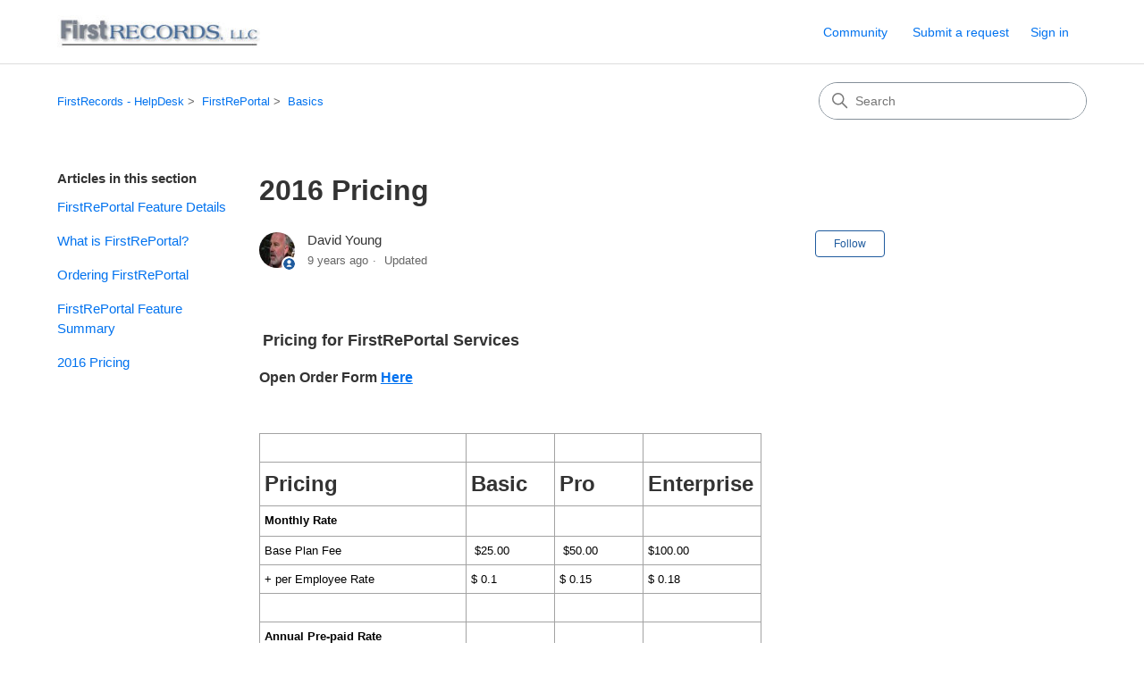

--- FILE ---
content_type: text/html; charset=utf-8
request_url: https://help.firstrecords.com/hc/en-us/articles/204182805-2016-Pricing
body_size: 7327
content:
<!DOCTYPE html>
<html dir="ltr" lang="en-US">
<head>
  <meta charset="utf-8" />
  <!-- v26840 -->


  <title>2016 Pricing &ndash; FirstRecords - HelpDesk</title>

  

  <meta name="description" content="Pricing for FirstRePortal Services    Open Order Form Here                                                Pricing      Basic      Pro    ..." /><meta property="og:image" content="https://help.firstrecords.com/hc/theming_assets/01HZH0CR8T9VR60T4NC885VH4G" />
<meta property="og:type" content="website" />
<meta property="og:site_name" content="FirstRecords - HelpDesk" />
<meta property="og:title" content="2016 Pricing" />
<meta property="og:description" content=" Pricing for FirstRePortal Services

Open Order Form Here
  





 


 


 


 




Pricing


Basic


Pro


Enterprise




Monthly Rate


 


 


 

..." />
<meta property="og:url" content="https://help.firstrecords.com/hc/en-us/articles/204182805-2016-Pricing" />
<link rel="canonical" href="https://help.firstrecords.com/hc/en-us/articles/204182805-2016-Pricing">
<link rel="alternate" hreflang="en-us" href="https://help.firstrecords.com/hc/en-us/articles/204182805-2016-Pricing">
<link rel="alternate" hreflang="x-default" href="https://help.firstrecords.com/hc/en-us/articles/204182805-2016-Pricing">

  <link rel="stylesheet" href="//static.zdassets.com/hc/assets/application-f34d73e002337ab267a13449ad9d7955.css" media="all" id="stylesheet" />
  <link rel="stylesheet" type="text/css" href="/hc/theming_assets/637327/293155/style.css?digest=42506322775565">

  <link rel="icon" type="image/x-icon" href="/hc/theming_assets/01HZH0CRK3WRSQAS846340HW38">

    

  <meta content="width=device-width, initial-scale=1.0" name="viewport" />
<!-- Make the translated search clear button label available for use in JS -->
<!-- See buildClearSearchButton() in script.js -->
<script type="text/javascript">window.searchClearButtonLabelLocalized = "Clear search";</script>
<script type="text/javascript">
  // Load ES module polyfill only for browsers that don't support ES modules
  if (!(HTMLScriptElement.supports && HTMLScriptElement.supports('importmap'))) {
    document.write('<script async src="/hc/theming_assets/01J4KPQBKFCZMS1DBSQHF75G2B"><\/script>');
  }
</script>
<script type="importmap">
{
  "imports": {
    "new-request-form": "/hc/theming_assets/01KEEHXW0C5C313Q463CZPQNFC",
    "flash-notifications": "/hc/theming_assets/01KEEHXVY79MTSWFP3BD8C78W0",
    "service-catalog": "/hc/theming_assets/01KEEHXW4C92QX3C5SPECK61K2",
    "approval-requests": "/hc/theming_assets/01KEEHXW3AXDDRTBYSMD9MH5AH",
    "approval-requests-translations": "/hc/theming_assets/01K1WP3SR6WXNEMEWZT9WVY8S3",
    "new-request-form-translations": "/hc/theming_assets/01K1WP3SQ6NMWV4E5A4SCB5DPM",
    "service-catalog-translations": "/hc/theming_assets/01K1WP3SP0N0BC85ZR7GEQMNS1",
    "shared": "/hc/theming_assets/01KEEHXW09096GNERXXA7HRJGX",
    "ticket-fields": "/hc/theming_assets/01KEEHXVYTE5GJYZC2K289FGN5",
    "wysiwyg": "/hc/theming_assets/01KEEHXW2WYV53MNG2THWRAE42"
  }
}
</script>
<script type="module">
  import { renderFlashNotifications } from "flash-notifications";

  const settings = {"brand_color":"#1f5b9e","brand_text_color":"#ffffff","text_color":"#333333","link_color":"#0072ef","hover_link_color":"#0F3554","visited_link_color":"#4B61C3","background_color":"#ffffff","heading_font":"-apple-system, BlinkMacSystemFont, 'Segoe UI', Helvetica, Arial, sans-serif","text_font":"-apple-system, BlinkMacSystemFont, 'Segoe UI', Helvetica, Arial, sans-serif","logo":"/hc/theming_assets/01HZH0CR8T9VR60T4NC885VH4G","show_brand_name":false,"favicon":"/hc/theming_assets/01HZH0CRK3WRSQAS846340HW38","homepage_background_image":"/hc/theming_assets/01HZH0CS1768P6M1C9Q18XAZR6","community_background_image":"/hc/theming_assets/01HZH0CSH3GVYXV2J97Q4HFJXE","community_image":"/hc/theming_assets/01HZH0CSYHRMVSENX56SRVBRDA","instant_search":true,"scoped_kb_search":true,"scoped_community_search":true,"show_recent_activity":true,"show_articles_in_section":true,"show_article_author":true,"show_article_comments":true,"show_follow_article":true,"show_recently_viewed_articles":true,"show_related_articles":true,"show_article_sharing":true,"show_follow_section":true,"show_follow_post":true,"show_post_sharing":true,"show_follow_topic":true,"request_list_beta":false};
  const baseLocale = "en-us";

  renderFlashNotifications(settings, baseLocale);
</script>

  
</head>
<body class="community-enabled">
  
  
  

  <a class="skip-navigation" tabindex="1" href="#main-content">Skip to main content</a>

<header class="header">
  <div class="logo">
    <a title="Home" href="/hc/en-us">
      <img src="/hc/theming_assets/01HZH0CR8T9VR60T4NC885VH4G" alt="FirstRecords - HelpDesk Help Center home page" />
      
    </a>
  </div>

  <div class="nav-wrapper-desktop">
    <nav class="user-nav" id="user-nav" aria-label="User navigation">
      <ul class="user-nav-list">
        <li><a href="/hc/en-us/community/topics">Community</a></li>
        <li></li>
        <li><a class="submit-a-request" href="/hc/en-us/requests/new">Submit a request</a></li>
        
          <li>
            <a class="sign-in" rel="nofollow" data-auth-action="signin" title="Opens a dialog" role="button" href="https://firstrecords.zendesk.com/access?brand_id=293155&amp;return_to=https%3A%2F%2Fhelp.firstrecords.com%2Fhc%2Fen-us%2Farticles%2F204182805-2016-Pricing">
              Sign in
            </a>
          </li>
        
      </ul>
    </nav>
    
  </div>

  <div class="nav-wrapper-mobile">
    <button class="menu-button-mobile" aria-controls="user-nav-mobile" aria-expanded="false" aria-label="Toggle navigation menu">
      
      <svg xmlns="http://www.w3.org/2000/svg" width="16" height="16" focusable="false" viewBox="0 0 16 16" class="icon-menu">
        <path fill="none" stroke="currentColor" stroke-linecap="round" d="M1.5 3.5h13m-13 4h13m-13 4h13"/>
      </svg>
    </button>
    <nav class="menu-list-mobile" id="user-nav-mobile" aria-expanded="false">
      <ul class="menu-list-mobile-items">
        
          <li class="item">
            <a rel="nofollow" data-auth-action="signin" title="Opens a dialog" role="button" href="https://firstrecords.zendesk.com/access?brand_id=293155&amp;return_to=https%3A%2F%2Fhelp.firstrecords.com%2Fhc%2Fen-us%2Farticles%2F204182805-2016-Pricing">
              Sign in
            </a>
          </li>
          <li class="nav-divider"></li>
        
        <li class="item"><a href="/hc/en-us/community/topics">Community</a></li>
        <li class="item"><a class="submit-a-request" href="/hc/en-us/requests/new">Submit a request</a></li>
        <li class="item"></li>
        <li class="nav-divider"></li>
        
      </ul>
    </nav>
  </div>

</header>


  <main role="main">
    <div class="container-divider"></div>
<div class="container">
  <div class="sub-nav">
    <nav aria-label="Current location">
  <ol class="breadcrumbs">
    
      <li>
        
          <a href="/hc/en-us">FirstRecords - HelpDesk</a>
        
      </li>
    
      <li>
        
          <a href="/hc/en-us/categories/200338935-FirstRePortal">FirstRePortal</a>
        
      </li>
    
      <li>
        
          <a href="/hc/en-us/sections/200828639-Basics">Basics</a>
        
      </li>
    
  </ol>
</nav>

    <div class="search-container">
      <svg xmlns="http://www.w3.org/2000/svg" width="12" height="12" focusable="false" viewBox="0 0 12 12" class="search-icon" aria-hidden="true">
        <circle cx="4.5" cy="4.5" r="4" fill="none" stroke="currentColor"/>
        <path stroke="currentColor" stroke-linecap="round" d="M11 11L7.5 7.5"/>
      </svg>
      <form role="search" class="search" data-search="" action="/hc/en-us/search" accept-charset="UTF-8" method="get"><input type="hidden" name="utf8" value="&#x2713;" autocomplete="off" /><input type="hidden" name="category" id="category" value="200338935" autocomplete="off" />
<input type="search" name="query" id="query" placeholder="Search" aria-label="Search" /></form>
    </div>
  </div>

  <div class="article-container" id="article-container">
    <aside class="article-sidebar" aria-labelledby="section-articles-title">
      
        <div class="collapsible-sidebar">
          <button type="button" class="collapsible-sidebar-toggle" aria-labelledby="section-articles-title" aria-expanded="false">
            <svg xmlns="http://www.w3.org/2000/svg" width="20" height="20" focusable="false" viewBox="0 0 12 12" aria-hidden="true" class="collapsible-sidebar-toggle-icon chevron-icon">
              <path fill="none" stroke="currentColor" stroke-linecap="round" d="M3 4.5l2.6 2.6c.2.2.5.2.7 0L9 4.5"/>
            </svg>
            <svg xmlns="http://www.w3.org/2000/svg" width="20" height="20" focusable="false" viewBox="0 0 12 12" aria-hidden="true" class="collapsible-sidebar-toggle-icon x-icon">
              <path stroke="currentColor" stroke-linecap="round" d="M3 9l6-6m0 6L3 3"/>
            </svg>
          </button>
          <span id="section-articles-title" class="collapsible-sidebar-title sidenav-title">
            Articles in this section
          </span>
          <div class="collapsible-sidebar-body">
            <ul>
              
                <li>
                  <a href="/hc/en-us/articles/204182845-FirstRePortal-Feature-Details" 
                     class="sidenav-item "
                     >
                       FirstRePortal Feature Details
                  </a>
                </li>
              
                <li>
                  <a href="/hc/en-us/articles/204182835-What-is-FirstRePortal" 
                     class="sidenav-item "
                     >
                       What is FirstRePortal?
                  </a>
                </li>
              
                <li>
                  <a href="/hc/en-us/articles/204182825-Ordering-FirstRePortal" 
                     class="sidenav-item "
                     >
                       Ordering FirstRePortal
                  </a>
                </li>
              
                <li>
                  <a href="/hc/en-us/articles/204182815-FirstRePortal-Feature-Summary" 
                     class="sidenav-item "
                     >
                       FirstRePortal Feature Summary
                  </a>
                </li>
              
                <li>
                  <a href="/hc/en-us/articles/204182805-2016-Pricing" 
                     class="sidenav-item current-article"
                     aria-current="page">
                       2016 Pricing
                  </a>
                </li>
              
            </ul>
            
          </div>
        </div>
      
    </aside>

    <article id="main-content" class="article">
      <header class="article-header">
        <h1 title="2016 Pricing" class="article-title">
          2016 Pricing
          
        </h1>

        <div class="article-author">
          
            <div class="avatar article-avatar">
              
                <svg xmlns="http://www.w3.org/2000/svg" width="12" height="12" focusable="false" aria-hidden="true" viewBox="0 0 12 12" class="icon-agent" aria-label="User (David Young) is a team member">
                  <path fill="currentColor" d="M6 0C2.7 0 0 2.7 0 6s2.7 6 6 6 6-2.7 6-6-2.7-6-6-6zm0 2c1.1 0 2 .9 2 2s-.9 2-2 2-2-.9-2-2 .9-2 2-2zm2.3 7H3.7c-.3 0-.4-.3-.3-.5C3.9 7.6 4.9 7 6 7s2.1.6 2.6 1.5c.1.2 0 .5-.3.5z"/>
                </svg>
              
              <img src="https://help.firstrecords.com/system/photos/64660199/IMG_8772.jpg" alt="" class="user-avatar"/>
            </div>
          
          <div class="article-meta">
            
              
                David Young
              
            

            <div class="meta-group">
              
                <span class="meta-data"><time datetime="2016-11-10T21:39:04Z" title="2016-11-10T21:39:04Z" data-datetime="relative">November 10, 2016 21:39</time></span>
                <span class="meta-data">Updated</span>
              
            </div>
          </div>
        </div>

        
          <div class="article-subscribe"><div data-helper="subscribe" data-json="{&quot;item&quot;:&quot;article&quot;,&quot;url&quot;:&quot;/hc/en-us/articles/204182805-2016-Pricing/subscription.json&quot;,&quot;follow_label&quot;:&quot;Follow&quot;,&quot;unfollow_label&quot;:&quot;Unfollow&quot;,&quot;following_label&quot;:&quot;Following&quot;,&quot;can_subscribe&quot;:true,&quot;is_subscribed&quot;:false}"></div></div>
        
      </header>

      <section class="article-info">
        <div class="article-content">
          <div class="article-body"><div class="dp-question">
<p>&nbsp;<span style="font-size: larger;"><strong>Pricing for FirstRePortal Services</strong></span></p>
</div>
<p style="text-align: left;"><span style="font-size: medium;"><strong>Open Order Form </strong></span><strong><a href="https://firstrecords.wufoo.com/forms/q7p9s9/" target="_blank"><span style="font-size: medium;">Here</span></a></strong></p>
<p style="font-family: Wingdings; font-size: 10pt; color: #0033cc; text-align: left;">&nbsp;&nbsp;</p>
<div>
<table style="border-collapse: collapse; border: 1pt solid #A3A3A3;" border="1" cellspacing="0" cellpadding="0">
<tbody>
<tr>
<td style="border: 1pt solid #A3A3A3; vertical-align: top; width: 2.4in; padding: 4pt 4pt 4pt 4pt;">
<p style="font-family: Arial; font-size: 10pt; color: #0606fa;">&nbsp;</p>
</td>
<td style="border: 1pt solid #A3A3A3; vertical-align: top; width: 1.04in; padding: 4pt 4pt 4pt 4pt;">
<p style="font-family: Arial; font-size: 10pt; color: #0606fa; text-align: center;">&nbsp;</p>
</td>
<td style="border: 1pt solid #A3A3A3; vertical-align: top; width: 1.04in; padding: 4pt 4pt 4pt 4pt;">
<p style="font-family: Arial; font-size: 10pt; color: #0606fa; text-align: center;">&nbsp;</p>
</td>
<td style="border: 1pt solid #A3A3A3; vertical-align: top; width: 1.08in; padding: 4pt 4pt 4pt 4pt;">
<p style="font-family: Arial; font-size: 10pt; color: #0606fa; text-align: center;">&nbsp;</p>
</td>
</tr>
<tr>
<td class="style6" style="border: 1pt solid #A3A3A3; vertical-align: top; width: 2.4in; padding: 4pt 4pt 4pt 4pt;">
<p class="style5" style="font-family: Arial;"><span style="font-size: x-large;"><span style="font-weight: bold;">Pricing</span></span></p>
</td>
<td class="style6" style="border: 1pt solid #A3A3A3; vertical-align: top; width: 1.04in; padding: 4pt 4pt 4pt 4pt;">
<p class="style9"><span style="font-size: x-large;"><span style="font-weight: bold;">Basic</span></span></p>
</td>
<td class="style6" style="border: 1pt solid #A3A3A3; vertical-align: top; width: 1.04in; padding: 4pt 4pt 4pt 4pt;">
<p class="style5" style="font-family: Arial;"><span style="font-size: x-large;"><span style="font-weight: bold;">Pro</span></span></p>
</td>
<td class="style6" style="border: 1pt solid #A3A3A3; vertical-align: top; width: 1.08in; padding: 4pt 4pt 4pt 4pt;">
<p class="style11"><span style="font-size: x-large;"><span style="font-weight: bold;">Enterprise</span></span></p>
</td>
</tr>
<tr>
<td style="border: 1pt solid #A3A3A3; vertical-align: top; width: 2.4in; padding: 4pt 4pt 4pt 4pt;">
<p style="font-family: Arial; font-size: 10pt; color: #000000;"><span style="font-weight: bold; background: #FFFFFF;">Monthly Rate</span></p>
</td>
<td style="border: 1pt solid #A3A3A3; vertical-align: top; width: 1.04in; padding: 4pt 4pt 4pt 4pt;">
<p style="font-family: Calibri; font-size: 11pt;">&nbsp;</p>
</td>
<td style="border: 1pt solid #A3A3A3; vertical-align: top; width: 1.04in; padding: 4pt 4pt 4pt 4pt;">
<p style="font-family: Arial; font-size: 10pt; color: #000000;"><span style="background: #FFFFFF;">&nbsp;</span></p>
</td>
<td style="border: 1pt solid #A3A3A3; vertical-align: top; width: 1.08in; padding: 4pt 4pt 4pt 4pt;">
<p style="font-family: Arial; font-size: 10pt; color: #000000;"><span style="background: #FFFFFF;">&nbsp;</span></p>
</td>
</tr>
<tr>
<td style="border: 1pt solid #A3A3A3; vertical-align: top; width: 2.4in; padding: 4pt 4pt 4pt 4pt;">
<p style="font-family: Arial; font-size: 10pt; color: #000000;"><span style="background: #FFFFFF;">Base Plan Fee</span></p>
</td>
<td style="border: 1pt solid #A3A3A3; vertical-align: top; width: 1.04in; padding: 4pt 4pt 4pt 4pt;">
<p style="font-family: Arial; font-size: 10pt; color: #000000;"><span style="background: #FFFFFF;">&nbsp;$25.00</span></p>
</td>
<td style="border: 1pt solid #A3A3A3; vertical-align: top; width: 1.04in; padding: 4pt 4pt 4pt 4pt;">
<p style="font-family: Arial; font-size: 10pt; color: #000000;"><span style="background: #FFFFFF;">&nbsp;$50.00</span></p>
</td>
<td style="border: 1pt solid #A3A3A3; vertical-align: top; width: 1.08in; padding: 4pt 4pt 4pt 4pt;">
<p style="font-family: Arial; font-size: 10pt; color: #000000;"><span style="background: #FFFFFF;">$100.00</span></p>
</td>
</tr>
<tr>
<td style="border: 1pt solid #A3A3A3; vertical-align: top; width: 2.4in; padding: 4pt 4pt 4pt 4pt;">
<p style="font-family: Arial; font-size: 10pt; color: #000000;"><span style="background: #FFFFFF;">+ per Employee Rate</span></p>
</td>
<td style="border: 1pt solid #A3A3A3; vertical-align: top; width: 1.04in; padding: 4pt 4pt 4pt 4pt;">
<p style="font-family: Arial; font-size: 10pt; color: #000000;"><span style="background: #FFFFFF;">$ 0.1</span></p>
</td>
<td style="border: 1pt solid #A3A3A3; vertical-align: top; width: 1.04in; padding: 4pt 4pt 4pt 4pt;">
<p style="font-family: Arial; font-size: 10pt; color: #000000;"><span style="background: #FFFFFF;">$ 0.15</span></p>
</td>
<td style="border: 1pt solid #A3A3A3; vertical-align: top; width: 1.08in; padding: 4pt 4pt 4pt 4pt;">
<p style="font-family: Arial; font-size: 10pt; color: #000000;"><span style="background: #FFFFFF;">$ 0.18</span></p>
</td>
</tr>
<tr>
<td style="border: 1pt solid #A3A3A3; vertical-align: top; width: 2.4in; padding: 4pt 4pt 4pt 4pt;">
<p style="font-family: Arial; font-size: 10pt; color: #000000;">&nbsp;</p>
</td>
<td style="border: 1pt solid #A3A3A3; vertical-align: top; width: 1.04in; padding: 4pt 4pt 4pt 4pt;">
<p style="font-family: Arial; font-size: 10pt; color: #000000;">&nbsp;</p>
</td>
<td style="border: 1pt solid #A3A3A3; vertical-align: top; width: 1.04in; padding: 4pt 4pt 4pt 4pt;">
<p style="font-family: Arial; font-size: 10pt; color: #000000;">&nbsp;</p>
</td>
<td style="border: 1pt solid #A3A3A3; vertical-align: top; width: 1.08in; padding: 4pt 4pt 4pt 4pt;">
<p style="font-family: Arial; font-size: 10pt; color: #000000;">&nbsp;</p>
</td>
</tr>
<tr>
<td style="border: 1pt solid #A3A3A3; vertical-align: top; width: 2.4in; padding: 4pt 4pt 4pt 4pt;">
<p style="font-family: Arial; font-size: 10pt; color: #000000;"><span style="font-weight: bold; background: #FFFFFF;">Annual Pre-paid Rate</span></p>
</td>
<td style="border: 1pt solid #A3A3A3; vertical-align: top; width: 1.04in; padding: 4pt 4pt 4pt 4pt;">
<p style="font-family: Arial; font-size: 10pt; color: #000000;"><span style="background: #FFFFFF;">&nbsp;</span></p>
</td>
<td style="border: 1pt solid #A3A3A3; vertical-align: top; width: 1.04in; padding: 4pt 4pt 4pt 4pt;">
<p style="font-family: Arial; font-size: 10pt; color: #000000;"><span style="background: #FFFFFF;">&nbsp;</span></p>
</td>
<td style="border: 1pt solid #A3A3A3; vertical-align: top; width: 1.08in; padding: 4pt 4pt 4pt 4pt;">
<p style="font-family: Arial; font-size: 10pt; color: #000000;"><span style="background: #FFFFFF;">&nbsp;</span></p>
</td>
</tr>
<tr>
<td style="border: 1pt solid #A3A3A3; vertical-align: top; width: 2.4in; padding: 4pt 4pt 4pt 4pt;">
<p style="font-family: Arial; font-size: 10pt; color: #000000;"><span style="background: #FFFFFF;">Base Plan Fee</span></p>
</td>
<td style="border: 1pt solid #A3A3A3; vertical-align: top; width: 1.04in; padding: 4pt 4pt 4pt 4pt;">
<p style="font-family: Arial; font-size: 10pt; color: #000000;"><span style="background: #FFFFFF;">$250.00</span></p>
</td>
<td style="border: 1pt solid #A3A3A3; vertical-align: top; width: 1.04in; padding: 4pt 4pt 4pt 4pt;">
<p style="font-family: Arial; font-size: 10pt; color: #000000;"><span style="background: #FFFFFF;">$500.00</span></p>
</td>
<td style="border: 1pt solid #A3A3A3; vertical-align: top; width: 1.08in; padding: 4pt 4pt 4pt 4pt;">
<p style="font-family: Arial; font-size: 10pt; color: #000000;"><span style="background: #FFFFFF;">$1000.00</span></p>
</td>
</tr>
<tr>
<td style="border: 1pt solid #A3A3A3; vertical-align: top; width: 2.4in; padding: 4pt 4pt 4pt 4pt;">
<p style="font-family: Arial; font-size: 10pt; color: #000000;"><span style="background: #FFFFFF;">+ per Employee Rate</span></p>
</td>
<td style="border: 1pt solid #A3A3A3; vertical-align: top; width: 1.04in; padding: 4pt 4pt 4pt 4pt;">
<p style="font-family: Arial; font-size: 10pt; color: #000000;"><span style="background: #FFFFFF;">$ 1.00</span></p>
</td>
<td style="border: 1pt solid #A3A3A3; vertical-align: top; width: 1.04in; padding: 4pt 4pt 4pt 4pt;">
<p style="font-family: Arial; font-size: 10pt; color: #000000;"><span style="background: #FFFFFF;">$ 1.50</span></p>
</td>
<td style="border: 1pt solid #A3A3A3; vertical-align: top; width: 1.08in; padding: 4pt 4pt 4pt 4pt;">
<p style="font-family: Arial; font-size: 10pt; color: #000000;"><span style="background: #FFFFFF;">$ 1.75</span></p>
</td>
</tr>
<tr>
<td style="border: 1pt solid #A3A3A3; vertical-align: top; width: 2.4in; padding: 4pt 4pt 4pt 4pt;">
<p style="font-family: Arial; font-size: 10pt; color: #000000;">&nbsp;</p>
</td>
<td style="border: 1pt solid #A3A3A3; vertical-align: top; width: 1.04in; padding: 4pt 4pt 4pt 4pt;">
<p style="font-family: Arial; font-size: 10pt; color: #000000;">&nbsp;</p>
</td>
<td style="border: 1pt solid #A3A3A3; vertical-align: top; width: 1.04in; padding: 4pt 4pt 4pt 4pt;">
<p style="font-family: Arial; font-size: 10pt; color: #000000;">&nbsp;</p>
</td>
<td style="border: 1pt solid #A3A3A3; vertical-align: top; width: 1.08in; padding: 4pt 4pt 4pt 4pt;">
<p style="font-family: Arial; font-size: 10pt; color: #000000;">&nbsp;</p>
</td>
</tr>
<tr>
<td style="border: 1pt solid #A3A3A3; vertical-align: top; width: 2.4in; padding: 4pt 4pt 4pt 4pt;">
<p style="font-family: Arial; font-size: 10pt; color: #000000;"><span style="font-weight: bold; background: #FFFFFF;">Monthly Options Rate</span></p>
</td>
<td style="border: 1pt solid #A3A3A3; vertical-align: top; width: 1.04in; padding: 4pt 4pt 4pt 4pt;">
<p style="font-family: Arial; font-size: 10pt; color: #000000;"><span style="background: #FFFFFF;">&nbsp;</span></p>
</td>
<td style="border: 1pt solid #A3A3A3; vertical-align: top; width: 1.04in; padding: 4pt 4pt 4pt 4pt;">
<p style="font-family: Arial; font-size: 10pt; color: #000000;"><span style="background: #FFFFFF;">&nbsp;</span></p>
</td>
<td style="border: 1pt solid #A3A3A3; vertical-align: top; width: 1.08in; padding: 4pt 4pt 4pt 4pt;">
<p style="font-family: Arial; font-size: 10pt; color: #000000;"><span style="background: #FFFFFF;">&nbsp;</span></p>
</td>
</tr>
<tr>
<td style="border: 1pt solid #A3A3A3; vertical-align: top; width: 2.4in; padding: 4pt 4pt 4pt 4pt;">
<p style="font-family: Arial; font-size: 10pt; color: #000000;"><span style="background: #FFFFFF;">GL, Auto, Property, FAX per Employee</span></p>
</td>
<td style="border: 1pt solid #A3A3A3; vertical-align: top; width: 1.04in; padding: 4pt 4pt 4pt 4pt;">
<p style="font-family: Arial; font-size: 10pt; color: #000000;"><span style="background: #FFFFFF;">$ 0.005</span></p>
</td>
<td style="border: 1pt solid #A3A3A3; vertical-align: top; width: 1.04in; padding: 4pt 4pt 4pt 4pt;">
<p class="style12" style="font-family: Arial; font-size: 10pt; color: #000000;"><span style="background: #FFFFFF;">included</span></p>
</td>
<td style="border: 1pt solid #A3A3A3; vertical-align: top; width: 1.08in; padding: 4pt 4pt 4pt 4pt;">
<p class="style12" style="font-family: Arial; font-size: 10pt; color: #000000;"><span style="background: #FFFFFF;">included</span></p>
</td>
</tr>
<tr>
<td style="border: 1pt solid #A3A3A3; vertical-align: top; width: 2.4in; padding: 4pt 4pt 4pt 4pt;">
<p style="font-family: Calibri; font-size: 11pt;">&nbsp;</p>
</td>
<td style="border: 1pt solid #A3A3A3; vertical-align: top; width: 1.04in; padding: 4pt 4pt 4pt 4pt;">
<p style="font-family: Arial; font-size: 10pt; color: #000000;"><span style="background: #FFFFFF;">&nbsp;</span></p>
</td>
<td style="border: 1pt solid #A3A3A3; vertical-align: top; width: 1.04in; padding: 4pt 4pt 4pt 4pt;">
<p style="font-family: Arial; font-size: 10pt; color: #000000;"><span style="background: #FFFFFF;">&nbsp;</span></p>
</td>
<td style="border: 1pt solid #A3A3A3; vertical-align: top; width: 1.08in; padding: 4pt 4pt 4pt 4pt;">
<p style="font-family: Arial; font-size: 10pt; color: #000000;"><span style="background: #FFFFFF;">&nbsp;</span></p>
</td>
</tr>
<tr>
<td style="border: 1pt solid #A3A3A3; vertical-align: top; width: 2.4in; padding: 4pt 4pt 4pt 4pt;">
<p style="font-family: Arial; font-size: 10pt; color: #000000;"><span style="font-weight: bold; background: #FFFFFF;">Archive Inactive Accts. / Yr.</span></p>
</td>
<td style="border: 1pt solid #A3A3A3; vertical-align: top; width: 1.04in; padding: 4pt 4pt 4pt 4pt;">
<p style="font-family: Arial; font-size: 10pt; color: #000000;"><span style="background: #FFFFFF;">&nbsp;$75.00</span></p>
</td>
<td style="border: 1pt solid #A3A3A3; vertical-align: top; width: 1.04in; padding: 4pt 4pt 4pt 4pt;">
<p style="font-family: Arial; font-size: 10pt; color: #000000;"><span style="background: #FFFFFF;">&nbsp;$100.00</span></p>
</td>
<td style="border: 1pt solid #A3A3A3; vertical-align: top; width: 1.08in; padding: 4pt 4pt 4pt 4pt;">
<p style="font-family: Arial; font-size: 10pt; color: #000000;"><span style="background: #FFFFFF;">&nbsp;$150.00</span></p>
</td>
</tr>
<tr>
<td style="border: 1pt solid #A3A3A3; vertical-align: top; width: 2.4in; padding: 4pt 4pt 4pt 4pt;">
<p style="font-family: Calibri; font-size: 10pt; color: #000000;">&nbsp;</p>
</td>
<td style="border: 1pt solid #A3A3A3; vertical-align: top; width: 1.04in; padding: 4pt 4pt 4pt 4pt;">
<p style="font-family: Arial; font-size: 10pt; color: #000000;">&nbsp;</p>
</td>
<td style="border: 1pt solid #A3A3A3; vertical-align: top; width: 1.04in; padding: 4pt 4pt 4pt 4pt;">
<p style="font-family: Calibri; font-size: 10pt; color: #000000;">&nbsp;</p>
</td>
<td style="border: 1pt solid #A3A3A3; vertical-align: top; width: 1.08in; padding: 4pt 4pt 4pt 4pt;">
<p style="font-family: Calibri; font-size: 10pt; color: #000000;">&nbsp;</p>
</td>
</tr>
<tr>
<td style="border: 1pt solid #A3A3A3; vertical-align: top; width: 2.4in; padding: 4pt 4pt 4pt 4pt;">
<p style="font-family: Arial; font-size: 10pt; color: #000000;"><span style="font-weight: bold; background: #FFFFFF;">Support</span></p>
</td>
<td style="border: 1pt solid #A3A3A3; vertical-align: top; width: 1.04in; padding: 4pt 4pt 4pt 4pt;">
<p style="font-family: Arial; font-size: 10pt; color: #000000;"><span style="background: #FFFFFF;">&nbsp;</span></p>
</td>
<td style="border: 1pt solid #A3A3A3; vertical-align: top; width: 1.04in; padding: 4pt 4pt 4pt 4pt;">
<p style="font-family: Arial; font-size: 10pt; color: #000000;"><span style="background: #FFFFFF;">&nbsp;</span></p>
</td>
<td style="border: 1pt solid #A3A3A3; vertical-align: top; width: 1.08in; padding: 4pt 4pt 4pt 4pt;">
<p style="font-family: Arial; font-size: 10pt; color: #000000;"><span style="background: #FFFFFF;">&nbsp;</span></p>
</td>
</tr>
<tr>
<td style="border: 1pt solid #A3A3A3; vertical-align: top; width: 2.4in; padding: 4pt 4pt 4pt 4pt;">
<p style="font-family: Arial; font-size: 10pt; color: #000000;"><span style="background: #FFFFFF;">Admin Telephone Support - Annual</span></p>
</td>
<td style="border: 1pt solid #A3A3A3; vertical-align: top; width: 1.04in; padding: 4pt 4pt 4pt 4pt;">
<p style="font-family: Arial; font-size: 10pt; color: #000000;"><span style="background: #FFFFFF;">$120.00&nbsp;</span></p>
</td>
<td style="border: 1pt solid #A3A3A3; vertical-align: top; width: 1.04in; padding: 4pt 4pt 4pt 4pt;">
<p class="style12" style="font-family: Arial; font-size: 10pt; color: #000000;"><span style="background: #FFFFFF;">$240.00&nbsp;</span></p>
</td>
<td style="border: 1pt solid #A3A3A3; vertical-align: top; width: 1.08in; padding: 4pt 4pt 4pt 4pt;">
<p class="style12" style="font-family: Arial; font-size: 10pt; color: #000000;"><span style="background: #FFFFFF;">&nbsp;included</span></p>
</td>
</tr>
<tr>
<td style="border: 1pt solid #A3A3A3; vertical-align: top; width: 2.4in; padding: 4pt 4pt 4pt 4pt;">
<p style="font-family: Arial; font-size: 10pt; color: #000000;"><span style="background: #FFFFFF;">One-time Setup Assistance </span></p>
</td>
<td style="border: 1pt solid #A3A3A3; vertical-align: top; width: 1.04in; padding: 4pt 4pt 4pt 4pt;">
<p class="style12" style="font-family: Arial; font-size: 10pt; color: #000000;"><span style="background: #FFFFFF;">1 hr. Included</span></p>
</td>
<td style="border: 1pt solid #A3A3A3; vertical-align: top; width: 1.04in; padding: 4pt 4pt 4pt 4pt;">
<p class="style12" style="font-family: Arial; font-size: 10pt; color: #000000;"><span style="background: #FFFFFF;">1 hr. Included</span></p>
</td>
<td style="border: 1pt solid #A3A3A3; vertical-align: top; width: 1.08in; padding: 4pt 4pt 4pt 4pt;">
<p class="style12" style="font-family: Arial; font-size: 10pt; color: #000000;"><span style="background: #FFFFFF;">Quote&nbsp;</span></p>
</td>
</tr>
<tr>
<td style="border: 1pt solid #A3A3A3; vertical-align: top; width: 2.4in; padding: 4pt 4pt 4pt 4pt;">
<p style="font-family: Arial; font-size: 10pt; color: #000000;"><span style="background: #FFFFFF;">Additional Webinar Training</span></p>
</td>
<td style="border: 1pt solid #A3A3A3; vertical-align: top; width: 1.04in; padding: 4pt 4pt 4pt 4pt;">
<p class="style12" style="font-family: Arial; font-size: 10pt; color: #000000;"><span style="background: #FFFFFF;">&nbsp;$75.00 /45 min</span></p>
</td>
<td style="border: 1pt solid #A3A3A3; vertical-align: top; width: 1.04in; padding: 4pt 4pt 4pt 4pt;">
<p class="style12" style="font-family: Arial; font-size: 10pt; color: #000000;"><span style="background: #FFFFFF;">$75.00 /45 min</span></p>
</td>
<td style="border: 1pt solid #A3A3A3; vertical-align: top; width: 1.08in; padding: 4pt 4pt 4pt 4pt;">
<p class="style12" style="font-family: Arial; font-size: 10pt; color: #000000;"><span style="background: #FFFFFF;">$75.00 /45 min</span></p>
</td>
</tr>
<tr>
<td style="border: 1pt solid #A3A3A3; vertical-align: top; width: 2.4in; padding: 4pt 4pt 4pt 4pt;">
<p style="font-family: Arial; font-size: 10pt; color: #000000;"><span style="background: #FFFFFF;">Hourly Setup Services</span></p>
</td>
<td style="border: 1pt solid #A3A3A3; vertical-align: top; width: 1.04in; padding: 4pt 4pt 4pt 4pt;">
<p class="style12" style="font-family: Arial; font-size: 10pt; color: #000000;"><span style="background: #FFFFFF;">$95.00 Hour</span></p>
</td>
<td style="border: 1pt solid #A3A3A3; vertical-align: top; width: 1.04in; padding: 4pt 4pt 4pt 4pt;">
<p class="style12" style="font-family: Arial; font-size: 10pt; color: #000000;"><span style="background: #FFFFFF;">$95.00 Hour</span></p>
</td>
<td style="border: 1pt solid #A3A3A3; vertical-align: top; width: 1.08in; padding: 4pt 4pt 4pt 4pt;">
<p class="style12" style="font-family: Arial; font-size: 10pt; color: #000000;"><span style="background: #FFFFFF;">$95.00 Hour</span></p>
</td>
</tr>
<tr>
<td style="border: 1pt solid #A3A3A3; vertical-align: top; width: 2.4in; padding: 4pt 4pt 4pt 4pt;">
<p style="font-family: Calibri; font-size: 10pt; color: #000000;">&nbsp;</p>
</td>
<td style="border: 1pt solid #A3A3A3; vertical-align: top; width: 1.04in; padding: 4pt 4pt 4pt 4pt;">
<p style="font-family: Arial; font-size: 10pt; color: #000000;">&nbsp;</p>
</td>
<td style="border: 1pt solid #A3A3A3; vertical-align: top; width: 1.04in; padding: 4pt 4pt 4pt 4pt;">
<p style="font-family: Arial; font-size: 10pt; color: #000000;">&nbsp;</p>
</td>
<td style="border: 1pt solid #A3A3A3; vertical-align: top; width: 1.08in; padding: 4pt 4pt 4pt 4pt;">
<p style="font-family: Arial; font-size: 10pt; color: #000000;">&nbsp;</p>
</td>
</tr>
<tr>
<td style="border: 1pt solid #A3A3A3; vertical-align: top; width: 2.4in; padding: 4pt 4pt 4pt 4pt;">
<p style="font-family: Calibri; font-size: 11pt; color: #000000;"><span style="font-weight: bold; background: #FFFFFF;"> Upgrades/Custom Services</span></p>
</td>
<td style="border: 1pt solid #A3A3A3; vertical-align: top; width: 1.04in; padding: 4pt 4pt 4pt 4pt;">
<p style="font-family: Arial; font-size: 10pt; color: #000000;">&nbsp;</p>
</td>
<td style="border: 1pt solid #A3A3A3; vertical-align: top; width: 1.04in; padding: 4pt 4pt 4pt 4pt;">
<p style="font-family: Calibri; font-size: 10pt; color: #000000;">&nbsp;</p>
</td>
<td style="border: 1pt solid #A3A3A3; vertical-align: top; width: 1.08in; padding: 4pt 4pt 4pt 4pt;">
<p style="font-family: Calibri; font-size: 10pt; color: #000000;">&nbsp;</p>
</td>
</tr>
<tr>
<td style="border: 1pt solid #A3A3A3; vertical-align: top; width: 2.4in; padding: 4pt 4pt 4pt 4pt;">
<p style="font-family: Arial; font-size: 10pt; color: #000000;"><span style="background: #FFFFFF;">LMS Co-branding</span></p>
</td>
<td style="border: 1pt solid #A3A3A3; vertical-align: top; width: 1.04in; padding: 4pt 4pt 4pt 4pt;">
<p class="style12" style="font-family: Arial; font-size: 10pt; color: #000000;"><span style="background: #FFFFFF;">Quote</span></p>
</td>
<td style="border: 1pt solid #A3A3A3; vertical-align: top; width: 1.04in; padding: 4pt 4pt 4pt 4pt;">
<p class="style12" style="font-family: Arial; font-size: 10pt; color: #000000;"><span style="background: #FFFFFF;">Quote</span></p>
</td>
<td style="border: 1pt solid #A3A3A3; vertical-align: top; width: 1.08in; padding: 4pt 4pt 4pt 4pt;">
<p class="style12" style="font-family: Arial; font-size: 10pt; color: #000000;"><span style="background: #FFFFFF;">Quote</span></p>
</td>
</tr>
<tr>
<td style="border: 1pt solid #A3A3A3; vertical-align: top; width: 2.4in; padding: 4pt 4pt 4pt 4pt;">
<p style="font-family: Arial; font-size: 10pt; color: #000000;"><span style="background: #FFFFFF;">Online Courses</span></p>
</td>
<td style="border: 1pt solid #A3A3A3; vertical-align: top; width: 1.04in; padding: 4pt 4pt 4pt 4pt;">
<p class="style12" style="font-family: Arial; font-size: 10pt; color: #000000;"><span style="background: #FFFFFF;">Catalog Price</span></p>
</td>
<td style="border: 1pt solid #A3A3A3; vertical-align: top; width: 1.04in; padding: 4pt 4pt 4pt 4pt;">
<p class="style12" style="font-family: Arial; font-size: 10pt; color: #000000;"><span style="background: #FFFFFF;">Catalog Price</span></p>
</td>
<td style="border: 1pt solid #A3A3A3; vertical-align: top; width: 1.08in; padding: 4pt 4pt 4pt 4pt;">
<p class="style12" style="font-family: Arial; font-size: 10pt; color: #000000;"><span style="background: #FFFFFF;">Catalog Price</span></p>
</td>
</tr>
<tr>
<td style="border: 1pt solid #A3A3A3; vertical-align: top; width: 2.4in; padding: 4pt 4pt 4pt 4pt;">
<p style="font-family: Arial; font-size: 10pt; color: #000000;"><span style="background: #FFFFFF;">Content Management</span></p>
</td>
<td style="border: 1pt solid #A3A3A3; vertical-align: top; width: 1.04in; padding: 4pt 4pt 4pt 4pt;">
<p class="style12" style="font-family: Arial; font-size: 10pt; color: #000000;"><span style="background: #FFFFFF;">$95.00 Hour</span></p>
</td>
<td style="border: 1pt solid #A3A3A3; vertical-align: top; width: 1.04in; padding: 4pt 4pt 4pt 4pt;">
<p class="style12" style="font-family: Arial; font-size: 10pt; color: #000000;"><span style="background: #FFFFFF;">$95.00 Hour</span></p>
</td>
<td style="border: 1pt solid #A3A3A3; vertical-align: top; width: 1.08in; padding: 4pt 4pt 4pt 4pt;">
<p class="style12" style="font-family: Arial; font-size: 10pt; color: #000000;"><span style="background: #FFFFFF;">$95.00 Hour</span></p>
</td>
</tr>
<tr>
<td style="border: 1pt solid #A3A3A3; vertical-align: top; width: 2.4in; padding: 4pt 4pt 4pt 4pt;">
<p style="font-family: Arial; font-size: 10pt; color: #000000;"><span style="background: #FFFFFF;">SCORM Wrap: Produce, upload &amp; test </span></p>
</td>
<td style="border: 1pt solid #A3A3A3; vertical-align: top; width: 1.04in; padding: 4pt 4pt 4pt 4pt;">
<p class="style12" style="font-family: Arial; font-size: 10pt; color: #000000;"><span style="background: #FFFFFF;">$125.00 / Course</span></p>
</td>
<td style="border: 1pt solid #A3A3A3; vertical-align: top; width: 1.04in; padding: 4pt 4pt 4pt 4pt;">
<p class="style12" style="font-family: Arial; font-size: 10pt; color: #000000;"><span style="background: #FFFFFF;">$125.00 / Course</span></p>
</td>
<td style="border: 1pt solid #A3A3A3; vertical-align: top; width: 1.08in; padding: 4pt 4pt 4pt 4pt;">
<p class="style12" style="font-family: Arial; font-size: 10pt; color: #000000;"><span style="background: #FFFFFF;">$125.00 / Course</span></p>
</td>
</tr>
<tr>
<td style="border: 1pt solid #A3A3A3; vertical-align: top; width: 2.4in; padding: 4pt 4pt 4pt 4pt;">
<p style="font-family: Arial; font-size: 10pt; color: #000000;"><span style="background: #FFFFFF;">Create Custom Content</span></p>
</td>
<td style="border: 1pt solid #A3A3A3; vertical-align: top; width: 1.04in; padding: 4pt 4pt 4pt 4pt;">
<p class="style12" style="font-family: Arial; font-size: 10pt; color: #000000;"><span style="background: #FFFFFF;">$95.00 Hour</span></p>
</td>
<td style="border: 1pt solid #A3A3A3; vertical-align: top; width: 1.04in; padding: 4pt 4pt 4pt 4pt;">
<p class="style12" style="font-family: Arial; font-size: 10pt; color: #000000;"><span style="background: #FFFFFF;">$95.00 Hour</span></p>
</td>
<td style="border: 1pt solid #A3A3A3; vertical-align: top; width: 1.08in; padding: 4pt 4pt 4pt 4pt;">
<p class="style12" style="font-family: Arial; font-size: 10pt; color: #000000;"><span style="background: #FFFFFF;">$95.00 Hour</span></p>
</td>
</tr>
</tbody>
</table>
</div>
<p class="style12" style="font-family: Arial; font-size: 10pt; color: #000000;">&nbsp;</p>
<p class="MsoNormal">&nbsp;</p>
<p class="MsoNormal"><span style="font-size: 9pt;">&nbsp; &nbsp;</span></p></div>

          

          
        </div>
      </section>

      <footer>
        <div class="article-footer">
          
            <div class="article-share">
  <ul class="share">
    <li>
      <a href="https://www.facebook.com/share.php?title=2016+Pricing&u=https%3A%2F%2Fhelp.firstrecords.com%2Fhc%2Fen-us%2Farticles%2F204182805-2016-Pricing" class="share-facebook" aria-label="Facebook">
        <svg xmlns="http://www.w3.org/2000/svg" width="12" height="12" focusable="false" viewBox="0 0 12 12" aria-label="Share this page on Facebook">
          <path fill="currentColor" d="M6 0a6 6 0 01.813 11.945V7.63h1.552l.244-1.585H6.812v-.867c0-.658.214-1.242.827-1.242h.985V2.55c-.173-.024-.538-.075-1.23-.075-1.444 0-2.29.767-2.29 2.513v1.055H3.618v1.585h1.484v4.304A6.001 6.001 0 016 0z"/>
        </svg>
      </a>
    </li>
    <li>
      <a href="https://twitter.com/share?lang=en&text=2016+Pricing&url=https%3A%2F%2Fhelp.firstrecords.com%2Fhc%2Fen-us%2Farticles%2F204182805-2016-Pricing" class="share-twitter" aria-label="X Corp">
        <svg xmlns="http://www.w3.org/2000/svg" width="12" height="12" focusable="false" viewBox="0 0 12 12" aria-label="Share this page on X Corp">
          <path fill="currentColor" d="M.0763914 0 3.60864 0 6.75369 4.49755 10.5303 0 11.6586 0 7.18498 5.11431 12 12 8.46775 12 5.18346 7.30333 1.12825 12 0 12 4.7531 6.6879z"/>
        </svg>
      </a>
    </li>
    <li>
      <a href="https://www.linkedin.com/shareArticle?mini=true&source=FirstRecords+HelpDesk&title=2016+Pricing&url=https%3A%2F%2Fhelp.firstrecords.com%2Fhc%2Fen-us%2Farticles%2F204182805-2016-Pricing" class="share-linkedin" aria-label="LinkedIn">
        <svg xmlns="http://www.w3.org/2000/svg" width="12" height="12" focusable="false" viewBox="0 0 12 12" aria-label="Share this page on LinkedIn">
          <path fill="currentColor" d="M10.8 0A1.2 1.2 0 0112 1.2v9.6a1.2 1.2 0 01-1.2 1.2H1.2A1.2 1.2 0 010 10.8V1.2A1.2 1.2 0 011.2 0h9.6zM8.09 4.356a1.87 1.87 0 00-1.598.792l-.085.133h-.024v-.783H4.676v5.727h1.778V7.392c0-.747.142-1.47 1.068-1.47.913 0 .925.854.925 1.518v2.785h1.778V7.084l-.005-.325c-.05-1.38-.456-2.403-2.13-2.403zm-4.531.142h-1.78v5.727h1.78V4.498zm-.89-2.846a1.032 1.032 0 100 2.064 1.032 1.032 0 000-2.064z"/>
        </svg>
      </a>
    </li>
  </ul>

</div>
          
          
            
          
        </div>
        
          <div class="article-votes">
            <h2 class="article-votes-question" id="article-votes-label">Was this article helpful?</h2>
            <div class="article-votes-controls" role="group" aria-labelledby="article-votes-label">
              <button type="button" class="button article-vote article-vote-up" data-auth-action="signin" aria-label="This article was helpful" aria-pressed="false">Yes</button>
              <button type="button" class="button article-vote article-vote-down" data-auth-action="signin" aria-label="This article was not helpful" aria-pressed="false">No</button>
            </div>
            <small class="article-votes-count">
              <span class="article-vote-label">0 out of 0 found this helpful</span>
            </small>
          </div>
        

        <div class="article-more-questions">
          Have more questions? <a href="/hc/en-us/requests/new">Submit a request</a>
        </div>
        <div class="article-return-to-top">
          <a href="#article-container">
            Return to top
            <svg xmlns="http://www.w3.org/2000/svg" class="article-return-to-top-icon" width="20" height="20" focusable="false" viewBox="0 0 12 12" aria-hidden="true">
              <path fill="none" stroke="currentColor" stroke-linecap="round" d="M3 4.5l2.6 2.6c.2.2.5.2.7 0L9 4.5"/>
            </svg>
          </a>
        </div>
      </footer>

      <div class="article-relatives">
        
          <div data-recent-articles></div>
        
        
          

        
      </div>
      
        <div class="article-comments" id="article-comments">
          <section class="comments">
            <header class="comment-overview">
              <h2 class="comment-heading">
                Comments
              </h2>
              <p class="comment-callout">0 comments</p>
              
            </header>

            <ul id="comments" class="comment-list">
              
            </ul>

            

            

            <p class="comment-callout">Please <a data-auth-action="signin" rel="nofollow" href="https://firstrecords.zendesk.com/access?brand_id=293155&amp;return_to=https%3A%2F%2Fhelp.firstrecords.com%2Fhc%2Fen-us%2Farticles%2F204182805-2016-Pricing">sign in</a> to leave a comment.</p>
          </section>
        </div>
      
    </article>
  </div>
</div>

  </main>

  <footer class="footer">
  <div class="footer-inner">
    <a title="Home" href="/hc/en-us">FirstRecords - HelpDesk</a>

    <div class="footer-language-selector">
      
    </div>
  </div>
</footer>


    <div class="powered-by-zendesk">
  <svg xmlns="http://www.w3.org/2000/svg" width="26" height="26" focusable="false" viewBox="0 0 26 26">
    <path d="M12 8.2v14.5H0zM12 3c0 3.3-2.7 6-6 6S0 6.3 0 3h12zm2 19.7c0-3.3 2.7-6 6-6s6 2.7 6 6H14zm0-5.2V3h12z"/>
  </svg>

  <a href="https://www.zendesk.com/service/help-center/?utm_source=helpcenter&utm_medium=poweredbyzendesk&utm_campaign=text&utm_content=FirstRecords+HelpDesk" target="_blank" rel="nofollow">Powered by Zendesk</a>
</div>


  <!-- / -->

  
  <script src="//static.zdassets.com/hc/assets/en-us.f90506476acd6ed8bfc8.js"></script>
  

  <script type="text/javascript">
  /*

    Greetings sourcecode lurker!

    This is for internal Zendesk and legacy usage,
    we don't support or guarantee any of these values
    so please don't build stuff on top of them.

  */

  HelpCenter = {};
  HelpCenter.account = {"subdomain":"firstrecords","environment":"production","name":"FirstRecords HelpDesk"};
  HelpCenter.user = {"identifier":"da39a3ee5e6b4b0d3255bfef95601890afd80709","email":null,"name":"","role":"anonymous","avatar_url":"https://assets.zendesk.com/hc/assets/default_avatar.png","is_admin":false,"organizations":[],"groups":[]};
  HelpCenter.internal = {"asset_url":"//static.zdassets.com/hc/assets/","web_widget_asset_composer_url":"https://static.zdassets.com/ekr/snippet.js","current_session":{"locale":"en-us","csrf_token":null,"shared_csrf_token":null},"usage_tracking":{"event":"article_viewed","data":"[base64]","url":"https://help.firstrecords.com/hc/activity"},"current_record_id":"204182805","current_record_url":"/hc/en-us/articles/204182805-2016-Pricing","current_record_title":"2016 Pricing","current_text_direction":"ltr","current_brand_id":293155,"current_brand_name":"FirstRecords HelpDesk","current_brand_url":"https://firstrecords.zendesk.com","current_brand_active":true,"current_path":"/hc/en-us/articles/204182805-2016-Pricing","show_autocomplete_breadcrumbs":true,"user_info_changing_enabled":false,"has_user_profiles_enabled":false,"has_end_user_attachments":true,"user_aliases_enabled":false,"has_anonymous_kb_voting":false,"has_multi_language_help_center":true,"show_at_mentions":false,"embeddables_config":{"embeddables_web_widget":true,"embeddables_help_center_auth_enabled":false,"embeddables_connect_ipms":false},"answer_bot_subdomain":"static","gather_plan_state":"subscribed","has_article_verification":false,"has_gather":true,"has_ckeditor":true,"has_community_enabled":true,"has_community_badges":false,"has_community_post_content_tagging":false,"has_gather_content_tags":false,"has_guide_content_tags":true,"has_user_segments":true,"has_answer_bot_web_form_enabled":false,"has_garden_modals":false,"theming_cookie_key":"hc-da39a3ee5e6b4b0d3255bfef95601890afd80709-2-preview","is_preview":false,"has_search_settings_in_plan":true,"theming_api_version":4,"theming_settings":{"brand_color":"#1f5b9e","brand_text_color":"#ffffff","text_color":"#333333","link_color":"#0072ef","hover_link_color":"#0F3554","visited_link_color":"#4B61C3","background_color":"#ffffff","heading_font":"-apple-system, BlinkMacSystemFont, 'Segoe UI', Helvetica, Arial, sans-serif","text_font":"-apple-system, BlinkMacSystemFont, 'Segoe UI', Helvetica, Arial, sans-serif","logo":"/hc/theming_assets/01HZH0CR8T9VR60T4NC885VH4G","show_brand_name":false,"favicon":"/hc/theming_assets/01HZH0CRK3WRSQAS846340HW38","homepage_background_image":"/hc/theming_assets/01HZH0CS1768P6M1C9Q18XAZR6","community_background_image":"/hc/theming_assets/01HZH0CSH3GVYXV2J97Q4HFJXE","community_image":"/hc/theming_assets/01HZH0CSYHRMVSENX56SRVBRDA","instant_search":true,"scoped_kb_search":true,"scoped_community_search":true,"show_recent_activity":true,"show_articles_in_section":true,"show_article_author":true,"show_article_comments":true,"show_follow_article":true,"show_recently_viewed_articles":true,"show_related_articles":true,"show_article_sharing":true,"show_follow_section":true,"show_follow_post":true,"show_post_sharing":true,"show_follow_topic":true,"request_list_beta":false},"has_pci_credit_card_custom_field":false,"help_center_restricted":false,"is_assuming_someone_else":false,"flash_messages":[],"user_photo_editing_enabled":true,"user_preferred_locale":"en-us","base_locale":"en-us","login_url":"https://firstrecords.zendesk.com/access?brand_id=293155\u0026return_to=https%3A%2F%2Fhelp.firstrecords.com%2Fhc%2Fen-us%2Farticles%2F204182805-2016-Pricing","has_alternate_templates":false,"has_custom_statuses_enabled":false,"has_hc_generative_answers_setting_enabled":true,"has_generative_search_with_zgpt_enabled":false,"has_suggested_initial_questions_enabled":false,"has_guide_service_catalog":false,"has_service_catalog_search_poc":false,"has_service_catalog_itam":false,"has_csat_reverse_2_scale_in_mobile":false,"has_knowledge_navigation":false,"has_unified_navigation":false,"has_unified_navigation_eap_access":false,"has_csat_bet365_branding":false,"version":"v26840","dev_mode":false};
</script>

  
  
  <script src="//static.zdassets.com/hc/assets/hc_enduser-be182e02d9d03985cf4f06a89a977e3d.js"></script>
  <script type="text/javascript" src="/hc/theming_assets/637327/293155/script.js?digest=42506322775565"></script>
  
</body>
</html>